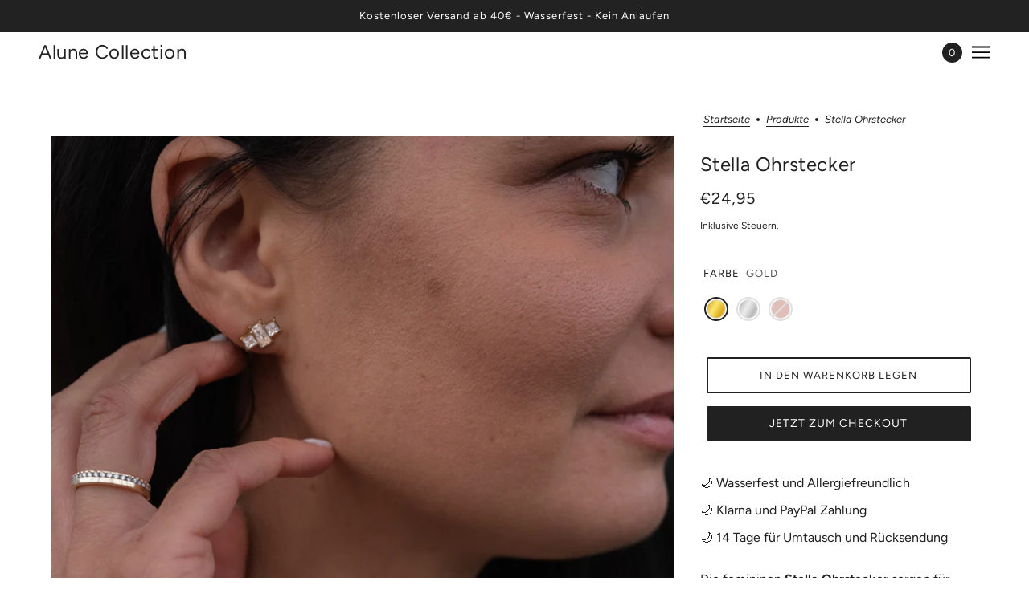

--- FILE ---
content_type: text/css
request_url: https://alune-collection.de/cdn/shop/t/5/assets/theme--async.css?v=28744454970208983301698591639
body_size: 9737
content:
[data-critical-css=false]{display:block}.footer--root{padding:var(--spacing--section--x);z-index:2;position:relative}@media only screen and (max-width:767px){.footer--root{flex-wrap:wrap;padding:var(--spacing--section--mobile)}}.footer--root>:not(:last-child){padding-bottom:var(--spacing--item)}.footer--root p{margin-top:0}.footer--root .placeholder-noblocks{width:100%;padding:var(--spacing--item)}@media only screen and (max-width:767px){.footer--root .placeholder-noblocks{text-align:center}}.footer--root form{margin:0}.footer--blocks{display:flex;justify-content:space-between;margin:calc(var(--spacing--neg-block)/ 2)}@media only screen and (max-width:767px){.footer--blocks{flex-wrap:wrap}}@media only screen and (max-width:767px){.footer--blocks>:not(:last-child){padding-bottom:var(--spacing--section--mobile--y)}}.footer--block{flex:1 1 auto;display:flex;padding:calc(var(--spacing--block)/ 2);flex-basis:33.3333333333%;flex-direction:column}@media only screen and (max-width:767px){.footer--block{flex-basis:100%;text-align:center;align-items:center}}@media only screen and (min-width:768px){.footer--block:nth-of-type(2) .footer--block--container{margin:0 auto}.footer--block:nth-of-type(3){align-items:flex-end}}.footer--block--heading{padding-bottom:var(--spacing--item)}.footer--block--body>:not(:last-child){padding-bottom:var(--spacing--item)}@media only screen and (max-width:767px){.footer--block--body>:not(:last-child){padding-bottom:var(--spacing--item--mobile)}}.footer--about-text{max-width:400px}@media only screen and (max-width:767px){.footer--menu li:not(:last-child){padding-bottom:var(--spacing--1)}}.footer--subscribe{max-width:300px}@media only screen and (max-width:767px){.footer--subscribe{max-width:280px}}@media only screen and (min-width:768px) and (max-width:1023px){.footer--subscribe{max-width:200px}}.footer--subscribe .footer--form-container{display:flex;max-width:300px}.flexbox-gap .footer--subscribe .footer--form-container{gap:var(--spacing--1)}.no-flexbox-gap .footer--subscribe .footer--form-container>*{margin:calc(var(--spacing--1)/ 2)}@media only screen and (max-width:767px){.footer--subscribe .footer--form-container{margin:0 auto}}.footer--subscribe .footer--form-container input[type=email]{padding-top:22px;padding-bottom:22px;margin-bottom:0}.footer--subscribe .footer--form-container .success{font-style:italic}.footer--subscribe .footer--form-submit{width:auto;flex-shrink:0}.footer--subscribe--info{padding-bottom:var(--spacing--item)}.footer--sub{display:flex;justify-content:space-between;align-items:flex-end;flex-wrap:wrap;margin:calc(var(--spacing--neg-block)/ 2)}.footer--sub--block{flex:1 1 36%;padding:calc(var(--spacing--block)/ 2);display:flex}@media only screen and (max-width:767px){.footer--sub--block{justify-content:center;flex-basis:100%;text-align:center}}.footer--sub--block[data-type=payment-icons]{flex-wrap:wrap}.flexbox-gap .footer--sub--block[data-type=payment-icons]{gap:var(--spacing--1)}.no-flexbox-gap .footer--sub--block[data-type=payment-icons]>*{margin:calc(var(--spacing--1)/ 2)}.footer--sub--block[data-type=powered-by]{flex-basis:28%}@media only screen and (max-width:767px){.footer--sub--block[data-type=powered-by]{order:3}}@media only screen and (min-width:768px){.footer--sub--block:nth-of-type(2){justify-content:center}.footer--sub--block:last-of-type{justify-content:flex-end}.footer--sub--block:last-of-type:nth-of-type(1){justify-content:center}}.footer--sub--block[data-type=localization] form{display:flex;flex-wrap:wrap}.flexbox-gap .footer--sub--block[data-type=localization] form{gap:var(--spacing--block)}.no-flexbox-gap .footer--sub--block[data-type=localization] form>*{margin:calc(var(--spacing--block)/ 2)}table{border-top:solid 1px var(--bdr-color--general);border-bottom:solid 1px var(--bdr-color--general);border-collapse:separate}.collapsible-row--root table,.template--page table{width:100%;margin:0 auto;background-color:#fff;border-collapse:collapse;border-width:1px;border-color:var(--bdr-color--general);border-style:solid;color:#000}.collapsible-row--root table td,.collapsible-row--root th,.template--page table td,.template--page th{border-width:1px;border-color:var(--bdr-color--general);border-style:solid;padding:8px}@media only screen and (max-width:768px){table.responsive{display:block;width:100%;box-sizing:border-box;float:left;clear:left;border:0}table.responsive tbody,table.responsive td,table.responsive th,table.responsive thead,table.responsive tr{display:block;width:100%;box-sizing:border-box;float:left;clear:left}table.responsive thead tr{position:absolute;top:-9999px;left:-9999px}table.responsive tr{border:1px solid var(--bdr-color--general);padding:var(--spacing--2)}table.responsive td{padding:0;line-height:1.6;border:none;border-bottom:0;position:relative;padding:var(--spacing--1) 0}table.responsive td:empty{padding:0}table.responsive td:before{display:block;word-wrap:break-word;max-width:100%}table.responsive td:before{content:attr(data-label)}}.image--root{position:relative;width:var(--image-width);max-width:100%;height:100%;display:flex}@media only screen and (min-width:768px){.image--root[data-parallax=true]{-webkit-clip-path:inset(0 0 0 0);clip-path:inset(0 0 0 0);backface-visibility:hidden}}.image--root:before{width:0;height:0;padding-top:calc(100% / var(--aspect-ratio));content:""}@media only screen and (max-width:767px){.image--root:before{padding-top:calc(100% / var(--mobile-aspect-ratio))}}[data-section-id][data-aspect-ratio=square] .image--root:before{padding-top:100%}[data-section-id][data-aspect-ratio=portrait] .image--root:before{padding-top:150%}[data-section-id][data-aspect-ratio=landscape] .image--root:before{padding-top:75%}.image--container{overflow:hidden;position:absolute;top:0;bottom:0;left:0;width:100%}@media only screen and (min-width:768px){.image--root[data-darken=true] .image--container:after{position:absolute;content:"";top:0;bottom:0;left:0;width:100%;height:100%;background-color:#0000004d}}@media only screen and (max-width:767px){.image--root[data-darken-mobile=true] .image--container:after{position:absolute;content:"";top:0;bottom:0;left:0;width:100%;height:100%;background-color:#0000004d}}@media only screen and (min-width:768px){.image--root[data-parallax=true] .image--container{position:fixed}}.image--root img{position:absolute;top:0;left:0;height:100%;width:100%;max-width:100%;display:block;opacity:0;transition:opacity .3s ease;visibility:hidden;-o-object-fit:cover;object-fit:cover}.image--root img.lazyloaded{visibility:visible;opacity:1}@media only screen and (min-width:768px){.image--root img{-o-object-position:var(--focal-point);object-position:var(--focal-point)}}@media only screen and (max-width:767px){.image--root img{-o-object-position:var(--mobile-focal-point);object-position:var(--mobile-focal-point)}}.image--root noscript img{visibility:visible;opacity:1}.placeholder--root{display:block;position:relative;max-width:100%;height:100%;width:100%}@media only screen and (min-width:768px){.placeholder--root[data-darken=true]:after{position:absolute;content:"";top:0;bottom:0;left:0;width:100%;height:100%;background-color:#0000004d}}@media only screen and (max-width:767px){.placeholder--root[data-darken-mobile=true]:after{position:absolute;content:"";top:0;bottom:0;left:0;width:100%;height:100%;background-color:#0000004d}}.placeholder--root .placeholder--container svg{fill:#ececec;color:#cbcbcb;background-color:#ececec;display:block;position:absolute;top:0;left:0;width:100%;height:100%;max-width:100%;max-height:100%}.placeholder--root path{stroke:#aaa}.placeholder--container{max-width:100%;position:relative;width:100%;height:100%;padding-top:calc(100% / var(--aspect-ratio))}@media only screen and (max-width:767px){.placeholder--container{padding-top:calc(100% / var(--mobile-aspect-ratio))}}[data-section-id][data-aspect-ratio=square] .placeholder--container{padding-top:100%}[data-section-id][data-aspect-ratio=portrait] .placeholder--container{padding-top:150%}[data-section-id][data-aspect-ratio=landscape] .placeholder--container{padding-top:75%}.breadcrumbs--root{display:flex;flex-wrap:wrap;align-items:baseline;padding:var(--spacing--2) 0}.flexbox-gap .breadcrumbs--root{gap:var(--spacing--1)}.no-flexbox-gap .breadcrumbs--root>*{margin:calc(var(--spacing--1)/ 2)}.breadcrumbs--root>* a,.breadcrumbs--root>[data-item]{text-transform:capitalize}.breadcrumbs--root li{display:inline-flex;align-items:center;line-height:1}.breadcrumbs--root li:not(:last-of-type):after{margin:0 0 2px 8px;content:"";background-color:var(--color--body);width:4px;height:4px;border-radius:50%}.breadcrumbs--root li a:after{padding-bottom:.1428571429em;border-bottom:.0714285714em solid var(--color--body);content:"";display:block;width:100%}.disclosure--root{position:relative;display:flex;flex-flow:row wrap;align-items:baseline;text-align:left;-webkit-user-select:none;-moz-user-select:none;user-select:none}.disclosure--header{display:flex;flex:0 1 100%;padding-bottom:var(--spacing--1);justify-content:space-between}.flexbox-gap .disclosure--header{gap:var(--spacing--1)}.no-flexbox-gap .disclosure--header>*{margin:calc(var(--spacing--1)/ 2)}.disclosure--label{padding-bottom:0}.disclosure--main{width:100%;height:100%;flex:1 0 50%;position:relative;outline:0}.disclosure--toggle{display:flex;align-items:center;justify-content:space-between;background-color:unset;padding:calc(var(--spacing--1)/ 2);line-height:unset;cursor:pointer;width:100%;height:100%;position:relative;color:var(--color--body)}.flexbox-gap .disclosure--toggle{gap:var(--spacing--1)}.no-flexbox-gap .disclosure--toggle>*{margin:calc(var(--spacing--1)/ 2)}.disclosure--root[data-type=option-picker] .disclosure--toggle,.disclosure--root[data-type=url-redirect] .disclosure--toggle{background-color:var(--bg-color--textbox);border-radius:2px;border:1px solid var(--bdr-color--general);padding:var(--spacing--1) 24px var(--spacing--1) var(--spacing--item)}.disclosure--root[data-type=localization] .disclosure--toggle{margin:0 4px 0 -4px}[data-light-text=true] .disclosure--root[data-type=localization] .disclosure--toggle,[data-light-text=true] .disclosure--root[data-type=localization] .disclosure--toggle .icon--root{color:var(--color--alternative)}.disclosure--toggle .icon--root{color:var(--color--body)}.disclosure--toggle:focus,.disclosure--toggle:hover{background-color:unset;color:var(--color--body)}.disclosure--root[data-type=option-picker] .disclosure--toggle:focus,.disclosure--root[data-type=option-picker] .disclosure--toggle:hover,.disclosure--root[data-type=url-redirect] .disclosure--toggle:focus,.disclosure--root[data-type=url-redirect] .disclosure--toggle:hover{background-color:var(--bg-color--textbox);color:var(--color--body)}.disclosure--toggle .icon--chevron-up{display:none;pointer-events:none}.disclosure--toggle[aria-expanded=true] .icon--chevron-down{display:none}.disclosure--toggle[aria-expanded=true] .icon--chevron-up{display:inline}.disclosure--current-option{width:-moz-fit-content;width:fit-content;display:flex;align-items:center;white-space:nowrap}.flexbox-gap .disclosure--current-option{gap:var(--spacing--1)}.no-flexbox-gap .disclosure--current-option>*{margin:calc(var(--spacing--1)/ 2)}.disclosure--current-option[data-unavailable=true]{color:var(--color--body--light);text-decoration:line-through}.disclosure--root[data-type=localization] .disclosure--current-option p{display:none}.disclosure--root[data-type=localization] .disclosure-option--wrapper{display:inline-flex;align-items:center;gap:var(--spacing--1);white-space:break-spaces;pointer-events:none}.disclosure--form{background-color:var(--bg-color--textbox);border:1px solid var(--bdr-color--general);border-radius:2px;min-width:100%;position:absolute;overflow-y:auto;z-index:5;box-shadow:0 0 10px #00000014;max-height:300px;max-width:300px}@media only screen and (max-width:767px){.disclosure--form{max-width:225px}}.disclosure--root[data-type=localization] .disclosure--form{width:-moz-max-content;width:max-content}.disclosure--option{color:var(--color--body);display:inline-flex;align-items:center;justify-content:space-between;padding:9px 15px;white-space:nowrap;width:100%;cursor:pointer}.flexbox-gap .disclosure--option{gap:var(--spacing--1)}.no-flexbox-gap .disclosure--option>*{margin:calc(var(--spacing--1)/ 2)}.disclosure--option[data-empty=true],.disclosure--option[data-unavailable=true]{color:var(--color--body--light);text-decoration:line-through}.disclosure--option:focus-visible,.disclosure--option:hover{outline:0;background-color:var(--bg-color--panel)}.quantity-selector--root{display:block}.quantity-selector--container{align-items:center;background:var(--bg-color--textbox);border:1px solid var(--bdr-color--general);border-radius:2px;display:inline-flex;position:relative;text-align:left}.quantity-selector--input{padding:0 calc(var(--spacing--item)/ 2);margin:0 1px;text-align:center;width:38px;height:38px;z-index:1;border-top:0;border-bottom:0;border-radius:0}.quantity-selector--input[data-loading=true]{color:var(--bdr-color--general)}@media only screen and (max-width:767px){.quantity-selector--input{width:45px}}.quantity-selector--minus,.quantity-selector--plus{-webkit-user-select:none;-moz-user-select:none;user-select:none;padding:0 var(--spacing--1);cursor:pointer;background:var(--bg-color--textbox);display:flex;align-items:center;height:38px}@media only screen and (max-width:767px){.quantity-selector--minus,.quantity-selector--plus{padding:0 var(--spacing--item)}}.quantity-selector--minus>*,.quantity-selector--plus>*{pointer-events:none}.quantity-selector--remove{padding-top:calc(var(--spacing--item)/ 4);width:-moz-fit-content;width:fit-content}@media only screen and (max-width:767px){.quantity-selector--remove{padding-top:calc(var(--spacing--item)/ 2)}}.quantity-selector--remove:hover{cursor:pointer}.quantity-selector--remove>*{padding:calc(var(--spacing--item)/ 4);font-size:12px}.radios--root[data-display-only=true]{pointer-events:none}.radios--root[data-display-only=false] .radios--header{display:flex;padding-bottom:var(--spacing--1)}.flexbox-gap .radios--root[data-display-only=false] .radios--header{gap:var(--spacing--1)}.no-flexbox-gap .radios--root[data-display-only=false] .radios--header>*{margin:calc(var(--spacing--1)/ 2)}.radios--root[data-display-only=false] .radios--header>*{padding-bottom:0}.radios--container{display:flex;flex-wrap:wrap}.flexbox-gap .radios--container{gap:var(--spacing--item)}.no-flexbox-gap .radios--container>*{margin:calc(var(--spacing--item)/ 2)}.flexbox-gap .radios--root[data-display-only=true] .radios--container{gap:var(--spacing--2)}.no-flexbox-gap .radios--root[data-display-only=true] .radios--container>*{margin:calc(var(--spacing--2)/ 2)}@media only screen and (max-width:767px){.flexbox-gap .radios--root[data-display-only=true] .radios--container{gap:var(--spacing--1)}.no-flexbox-gap .radios--root[data-display-only=true] .radios--container>*{margin:calc(var(--spacing--1)/ 2)}}.radios--main{display:flex;align-items:center}.radios--option-label{display:inline}label[data-item=swatch]{position:relative;display:inline-block;height:24px;width:24px;min-width:24px;margin-left:-1px;border:1px solid var(--bdr-color--general);border-radius:50%;padding-bottom:0;background-size:cover}@media only screen and (max-width:767px){label[data-item=swatch]{height:40px;width:40px;min-width:40px}}.radios--root[data-display-only=true] label[data-item=swatch]{height:25px;width:25px;min-width:25px}label[data-item=swatch]:hover{cursor:pointer}label[data-item=swatch]:after{height:30px;width:30px;border-radius:50%;border:2px solid var(--color--body--light);top:-4px;left:-4px;position:absolute;display:inline-block}@media only screen and (max-width:767px){label[data-item=swatch]:after{height:46px;width:46px}}.radios--value-button{padding:0}.radios--value-button>*{border:2px solid var(--bdr-color--general);color:var(--color--body--light);line-height:43px;height:auto;background:0 0}.radios--input[data-item=radio],[data-is-swatches=true] .filter--input{opacity:0;width:1px;height:1px;margin:0}[data-container=section] .radios--input[data-item=radio],[data-container=section] [data-is-swatches=true] .filter--input{flex-basis:unset}.radios--input[data-item=radio]:not([disabled])+label[data-item=swatch]:after,[data-is-swatches=true] .filter--input:not([disabled])+label[data-item=swatch]:after{content:"";border:2px solid var(--bdr-color--general)}.radios--input[data-item=radio]:checked:not([disabled])+label[data-item=swatch]:after,.radios--input[data-item=radio]:hover:not([disabled])+label[data-item=swatch]:after,[data-is-swatches=true] .filter--input:checked:not([disabled])+label[data-item=swatch]:after,[data-is-swatches=true] .filter--input:hover:not([disabled])+label[data-item=swatch]:after{border:2px solid var(--color--body)}.radios--input[data-item=radio]:checked+.radios--value-button>*,.radios--input[data-item=radio]:hover+.radios--value-button>*,[data-is-swatches=true] .filter--input:checked+.radios--value-button>*,[data-is-swatches=true] .filter--input:hover+.radios--value-button>*{border-color:var(--color--body--light);color:var(--color--body);background:0 0}.radios--input[data-item=radio]:focus-visible+.radios--value-button>*,.radios--input[data-item=radio]:focus-visible+label[data-item=swatch]:after,[data-is-swatches=true] .filter--input:focus-visible+.radios--value-button>*,[data-is-swatches=true] .filter--input:focus-visible+label[data-item=swatch]:after{box-shadow:0 0 0 3px Highlight}.radios--input[data-item=radio][data-empty=true]+.radios--value-button>*,.radios--input[data-item=radio][data-unavailable=true]+.radios--value-button>*,[data-is-swatches=true] .filter--input[data-empty=true]+.radios--value-button>*,[data-is-swatches=true] .filter--input[data-unavailable=true]+.radios--value-button>*{background:linear-gradient(to left top,transparent calc(50% - 1px),var(--bdr-color--general),transparent calc(50% + 1px))}.radios--input[data-item=radio][data-empty=true]:checked+.radios--value-button>*,.radios--input[data-item=radio][data-unavailable=true]:checked+.radios--value-button>*,[data-is-swatches=true] .filter--input[data-empty=true]:checked+.radios--value-button>*,[data-is-swatches=true] .filter--input[data-unavailable=true]:checked+.radios--value-button>*{color:var(--bdr-color--general)}.radios--input[data-item=radio][data-empty=true]+label[data-item=swatch]:before,.radios--input[data-item=radio][data-unavailable=true]+label[data-item=swatch]:before,[data-is-swatches=true] .filter--input[data-empty=true]+label[data-item=swatch]:before,[data-is-swatches=true] .filter--input[data-unavailable=true]+label[data-item=swatch]:before{content:"";width:2px;height:calc(100% + 5.5px);background-color:var(--bdr-color--general);display:inline-block;position:absolute;left:50%;top:-3px;transform:translate(-50%) rotate(45deg)}.modal--link{cursor:pointer}.modal--link>*{pointer-events:none}.modal--window{position:absolute;z-index:10;top:0;left:0;visibility:hidden;min-height:100%;width:100%;max-width:100%;overflow:hidden;padding:var(--spacing--7)}@media only screen and (max-width:767px){.modal--window{padding:var(--spacing--5) var(--spacing--2) var(--spacing--2)}}.modal--window .icon--cross{vertical-align:top}.modal--window[data-modal-fullscreen=true]{padding:0}@media only screen and (max-width:767px){.modal--window[data-modal-fullscreen=true]{padding:0}}.modal--mask{visibility:hidden;opacity:0;position:fixed;top:0!important;left:0;height:100%;width:100%;z-index:9000;background-color:#000;transition:opacity .4s var(--transition--standard)}.modal--mask[aria-hidden=false]{opacity:.8;visibility:visible}.modal--container{position:relative;width:100%;min-height:100%;z-index:9002}.modal--content{position:relative;background:var(--bg-color--body);left:50%;display:none;max-width:100%;min-width:200px;transform:translate(-50%)}@media only screen and (min-width:768px){.modal--content{min-width:300px}}[data-modal-fullscreen=true] .modal--content{width:100%;min-height:100vh;top:0;left:0;transform:translate(0)}.modal--content.active{display:inline-block;overflow:hidden}[data-modal-fullscreen=true] .modal--content.active{overflow:visible}.modal--window.fixed{position:fixed;height:100%}.modal--window.fixed .modal--container{height:100%}.modal--window.fixed .modal--container .modal--content{top:50%;left:50%;transform:translate(-50%,-50%)}.modal--close,.modal--next,.modal--prev{background-color:transparent;z-index:9002;position:fixed;cursor:pointer;font-size:30px;color:#fff;padding:10px;opacity:.8;border:none}.modal--close:hover,.modal--next:hover,.modal--prev:hover{opacity:1;background-color:transparent}.modal--close{top:0!important;right:0;padding:var(--spacing--4);font-size:18px}[data-modal-fullscreen=true] .modal--close{color:var(--color--body)}[data-modal-custom-close=true] .modal--close{display:none}@media only screen and (max-width:767px){.modal--close{padding:20px}}.modal--prev{margin-top:-25px;left:var(--spacing--2);top:50%!important;display:none}.modal--next{margin-top:-25px;right:var(--spacing--2);top:50%!important;display:none}.modal--close{padding:18px 15px}.modal--close,.modal--next,.modal--prev{font-size:initial}.blog--root{width:100%;display:flex;flex-direction:column;align-items:center}.blog--root[data-section-id=blog]{padding:var(--spacing--section--mobile--y) 0 0}.blog--root[data-show-title=false][data-show-tag-filter=false]{padding-top:0}@media only screen and (min-width:768px){.blog--root[data-show-featured=true][data-section-id=blog]{padding-top:0}.blog--root[data-show-featured=false][data-section-id=blog]{padding-top:var(--spacing--section--y)}.blog--root[data-articles="0"][data-section-id=blog]{padding-top:var(--spacing--block)}}.blog--root>*{padding:0 0 var(--spacing--block--mobile);width:100%}@media only screen and (min-width:768px){.blog--root>*{padding:0 0 var(--spacing--block)}}.blog--featured{order:1;width:100%}@media only screen and (max-width:767px){.blog--featured{padding-bottom:var(--spacing--section--mobile--y)}}@media only screen and (min-width:768px){.blog--featured{order:0;padding-bottom:var(--spacing--section--y)}}@media only screen and (min-width:768px){.blog--featured-container{position:relative;overflow:hidden}}.blog--featured-header{pointer-events:none;position:absolute;top:0;left:0;flex-direction:column;justify-content:center;align-items:center;width:100%;height:100%;z-index:2}@media only screen and (min-width:768px){.blog--featured-header{display:flex}}.blog--featured-header h2 a{display:inline-block;max-width:var(--max-width--medium);text-align:center;margin:0;padding:0 var(--spacing--section--x) var(--spacing--block)}.blog--root[data-alt-color=true] .blog--featured-header h2 a{color:var(--color--alternative)}.blog--featured-image{padding-bottom:var(--spacing--section--mobile--x)}@media only screen and (min-width:768px){.blog--featured-image{padding:0}}.blog--featured-title--mobile,.blog--featured-info,.blog--featured-excerpt{padding:0 var(--spacing--section--mobile--x) var(--spacing--item--mobile)}.blog--featured-excerpt:last-child{padding-bottom:0}.blog--featured-readmore{padding:0 var(--spacing--section--mobile--x);text-decoration:underline}.blog--header--root{display:flex;flex-direction:column;align-items:center;padding:0}@media only screen and (min-width:768px){.blog--header--root{padding:var(--spacing--section)}.blog--root[data-show-featured=true] .blog--header--root{padding:0 var(--spacing--section--x) var(--spacing--section--y)}.blog--root[data-articles="0"] .blog--header--root{padding:var(--spacing--section)}}.blog--header{width:100%;padding:var(--spacing--section--mobile)}@media only screen and (min-width:768px){.blog--header{padding:0;max-width:calc(var(--max-width--small) + 2 * var(--spacing--block))}.blog--root[data-columns="2"] .blog--header,.blog--root[data-columns="3"] .blog--header{max-width:calc(var(--max-width--large) + 2 * var(--spacing--block))}}.blog--header>:only-child{padding-bottom:0}.blog--title-container{text-align:center;padding-bottom:var(--spacing--block)}.blog--filter--root{width:100%}.blog--filter--body{padding-bottom:0;display:flex;justify-content:center}.blog--filter--body .disclosure--root{width:100%;max-width:calc(100% - 2 * var(--spacing--block))}@media only screen and (min-width:768px){.blog--filter--body .disclosure--root{display:none}}.blog--filter--menu{display:none}@media only screen and (min-width:768px){.blog--filter--menu{display:flex;flex-wrap:wrap;justify-content:center;margin:0;padding:0}}.blog--filter--menu-item{display:none;margin:0;line-height:1em}@media only screen and (min-width:768px){.blog--filter--menu-item{display:block}.blog--filter--menu-item a{display:inline-block;padding:calc(var(--spacing--item)/ 2)}}.blog--body{order:2;display:flex;align-items:center;flex-direction:column;padding-bottom:var(--spacing--section--mobile--y)}@media only screen and (min-width:768px){.blog--body{order:0;padding:0 var(--spacing--section--x) var(--spacing--section--y)}}.blog--article-list{width:100%;padding-bottom:0}@media only screen and (max-width:767px){.blog--article-list{padding:0 var(--spacing--section--mobile--x)}}@media only screen and (min-width:768px){.blog--article-list{max-width:var(--max-width--small)}.blog--root:not([data-columns="1"]) .blog--article-list{opacity:0;transition:opacity .4s var(--transition--ease-out)}.blog--root:not([data-columns="1"]) .blog--article-list[data-masonry-loaded=true]{opacity:1}.blog--root[data-columns="2"] .blog--article-list,.blog--root[data-columns="3"] .blog--article-list{max-width:var(--max-width--large)}}.blog--article-list .article--item{width:100%}@media only screen and (max-width:767px){.blog--article-list .article--item:not(:last-child){padding-bottom:var(--spacing--block)}}@media only screen and (min-width:768px){.blog--root[data-columns="1"] .blog--article-list .article--item:not(:last-child):not(:last-child){padding-bottom:var(--spacing--block)}}@media only screen and (min-width:768px){.blog--root[data-columns="2"] .blog--article-list .article--item{width:calc((100% - var(--spacing--block))/ 2)}.blog--root[data-columns="2"] .blog--article-list .article--item:not(:last-child):not(:nth-last-child(2)){padding-bottom:var(--spacing--block)}.blog--root[data-columns="3"] .blog--article-list .article--item{width:calc((100% - var(--spacing--block) * 2)/ 3)}.blog--root[data-columns="3"] .blog--article-list .article--item:not(:last-child):not(:nth-last-child(2)):not(:nth-last-child(3)){padding-bottom:var(--spacing--block)}}.blog--footer{display:flex;flex-direction:column;align-items:center;width:100%;padding:var(--spacing--section--mobile) 0}@media only screen and (min-width:768px){.blog--footer{flex-direction:row;justify-content:space-between;padding:var(--spacing--section--y) var(--spacing--block) 0;margin:0 var(--spacing--neg-block);max-width:calc(var(--max-width--small) + 2 * var(--spacing--block))}.blog--root[data-columns="2"] .blog--footer,.blog--root[data-columns="3"] .blog--footer{max-width:calc(var(--max-width--large) + 2 * var(--spacing--block))}}.blog--footer>:not(:first-child){padding-bottom:var(--spacing--block)}@media only screen and (min-width:768px){.blog--footer>:not(:first-child){padding:0}}.blog--footer-rss{order:1}@media only screen and (min-width:768px){.blog--footer-rss{order:0}.blog--footer-rss:only-child{width:100%;text-align:center}.blog--footer-rss:only-child a{padding-left:var(--spacing--item)}}.blog--footer-rss a{text-decoration:underline;padding:var(--spacing--item--mobile)}@media only screen and (min-width:768px){.blog--footer-rss a{padding:var(--spacing--item) var(--spacing--item) var(--spacing--item) 0}}.blog--footer-pagination:only-child{width:100%}@media only screen and (max-width:767px){.blog--footer-pagination{padding-bottom:var(--spacing--block)}}.blog--no-articles{padding:var(--spacing--section);margin:0;max-width:700px}.blog--no-articles p{text-align:center}.cart--root{max-width:var(--max-width--medium);margin:0 auto;display:block}@media only screen and (max-width:767px){.cart--root[data-view=desktop]{display:none}}@media only screen and (min-width:768px){.cart--root[data-view=mobile]{display:none}}.cart--root[data-view=drawer]{padding:var(--spacing--section--mobile)}.cart--header{padding-bottom:var(--spacing--block);text-align:center}.cart--root[data-has-items=false] .cart--form{display:none}.cart--body{display:table;width:100%;table-layout:auto}.cart--root:not([data-view=desktop]) .cart--body{border-top:1px solid var(--bdr-color--general)}.cart--headings{display:table-row;width:100%;border-bottom:1px solid var(--bdr-color--general);text-align:center}.cart--root:not([data-view=desktop]) .cart--headings{display:none}.cart--headings>*{display:table-cell;padding:calc(var(--spacing--block)/ 2);border-bottom:1px solid var(--bdr-color--general)}.cart--heading--total{text-align:right}.cart--item{width:100%;display:table-row}.cart--root:not([data-view=desktop]) .cart--item{display:flex;border-bottom:1px solid var(--bdr-color--general);align-items:flex-start;flex-wrap:wrap;padding:var(--spacing--block--mobile) 0}.flexbox-gap .cart--root:not([data-view=desktop]) .cart--item{gap:var(--spacing--2)}.no-flexbox-gap .cart--root:not([data-view=desktop]) .cart--item>*{margin:calc(var(--spacing--2)/ 2)}.cart--item>*{display:table-cell;vertical-align:middle;padding:calc(var(--spacing--block)/ 2);border-bottom:1px solid var(--bdr-color--general)}.cart--root:not([data-view=desktop]) .cart--item>*{padding:0;display:block;border:0}.cart--item--image{width:150px}.cart--root:not([data-view=desktop]) .cart--item--image{width:35%;align-self:center;padding-left:0}.cart--root:not([data-view=desktop]) .cart--item--info{flex-grow:1;text-align:right;max-width:calc(65% - var(--spacing--2))}.cart--root:not([data-view=desktop]) .cart--item--info>*{text-align:left}.cart--error{color:var(--color--fail)}.cart--root:not([data-view=desktop]) .cart--error{width:100%;text-align:center;padding-top:var(--spacing--1)}.cart--root[data-view=desktop] .cart--item--title>:not(:last-child){padding-bottom:var(--spacing--1)}.cart--root:not([data-view=desktop]) .cart--item--title{width:100%;text-align:center}.cart--item--price{text-align:center;padding-bottom:var(--spacing--item--mobile)}.cart--root:not([data-view=desktop]) .cart--item--price{text-align:left}.cart--item--quantity{text-align:center}.cart--root:not([data-view=desktop]) .cart--item--quantity{text-align:left}.cart--root:not([data-view=desktop]) .cart--item--quantity .quantity-selector--remove>*{margin-left:calc(var(--spacing--neg-item)/ 4)}.cart--root[data-view=desktop] .cart--item--quantity .quantity-selector--remove{margin:0 auto}.cart--item--total{text-align:right}.cart--root:not([data-view=desktop]) .cart--item--total{text-align:left}.cart--footer{padding:var(--spacing--section--y) 0 0;width:100%;display:flex}.cart--root:not([data-view=desktop]) .cart--footer{padding:var(--spacing--block) 0 0;display:block}.cart--notes{flex-grow:1;max-width:400px}.cart--root:not([data-view=desktop]) .cart--notes{text-align:center;max-width:100%;padding-bottom:var(--spacing--block)}.cart--notes--textarea{height:120px;margin:0;padding:calc(var(--spacing--item)/ 2)}.cart--root:not([data-view=desktop]) .cart--notes--textarea{height:80px}.cart--totals{flex-grow:1;text-align:right}.cart--root:not([data-view=desktop]) .cart--totals{text-align:center}.cart--totals>:not(:last-child){padding-bottom:var(--spacing--item)}.cart--sub-total>:not(:last-child){padding-bottom:var(--spacing--1)}.cart--discounts>:not(:last-child){padding-bottom:var(--spacing--1)}.cart--total>:not(:last-child){padding-bottom:var(--spacing--1)}.cart--total--price{font-size:20px}@media only screen and (max-width:767px){.cart--total--price{font-size:16px}}.cart--nav{display:flex;justify-content:flex-end;align-items:center}.cart--root:not([data-view=desktop]) .cart--nav{text-align:center;flex-wrap:wrap}.cart--root:not([data-view=desktop]) .cart--checkout-button{width:100%;order:1}.cart--checkout-button button{width:100%;min-width:120px;display:flex;justify-content:center;align-items:center}.cart--checkout-button button[data-disabled=true]{pointer-events:none;opacity:.7}.cart--checkout-button button[data-disabled=true] .cart-button--text,.cart--checkout-button button[data-loading=true] .cart-button--text{display:none}.cart--checkout-button button[data-disabled=true] .cart-button--spinner,.cart--checkout-button button[data-loading=true] .cart-button--spinner{display:block}.cart--checkout-button button[data-disabled=true] .cart-button--spinner svg,.cart--checkout-button button[data-loading=true] .cart-button--spinner svg{fill:#fff}.cart-button--spinner{display:none;height:100%;max-width:48px}.cart--continue-shopping{margin-right:var(--spacing--item)}.cart--root:not([data-view=desktop]) .cart--continue-shopping{margin-right:0;order:2;padding-top:var(--spacing--item);width:100%}.cart--continue-shopping p:hover{cursor:pointer}.cart--no-items{text-align:center}.cart--root[data-has-items=true] .cart--no-items{display:none}.cart--additional-buttons{max-width:300px;margin-left:auto}.cart--additional-buttons[data-disabled=true]{pointer-events:none;opacity:.7}.cart--additional-buttons li:not(:last-child){margin-bottom:var(--spacing--1)!important}.cart--root:not([data-view=desktop]) .cart--additional-buttons{max-width:unset}.cart--additional-buttons .shopify-cleanslate [data-testid=grid-cell]{margin-top:0!important}.icon--flag{border:1px solid var(--bdr-color--general);height:-moz-fit-content;height:fit-content}.icon--root.icon--defs{width:1px;height:1px;clip:rect(0,0,0,0);white-space:nowrap;border-width:0;margin:-1px;padding:0;position:absolute;overflow:hidden}.icon--3d-badge,.icon--play-badge{border-radius:2px}.icon--spinner{height:100%;width:100%;display:flex;max-height:64px}.icon--root path,.payment-options svg,.x-menu--overlap-icon svg,a:focus-visible svg,a:hover svg,a:link svg,a:visited svg,svg use svg{fill:currentColor}.icon--prev{background:var(--bg-color--body);border-radius:50%;border:1px solid var(--bdr-color--general);display:block;height:10px;padding:var(--spacing--item);position:relative;width:10px}.icon--prev div{background:var(--color--body);bottom:0;height:2px;left:0;margin:auto;pointer-events:none;position:absolute;right:3px;top:0;transform-origin:center;width:7px}.icon--prev div:first-child{transform:translate3d(0,2px,0) rotate3d(0,0,1,45deg) scale(.9)}.icon--prev div:nth-child(2){transform:translate3d(0,-2px,0) rotate3d(0,0,1,-45deg) scale(.9)}.icon--prev div:last-child{width:10px;transform:rotateY(90deg) scale(.9);opacity:0}.icon--prev:hover div:first-child{transform:translate3d(-2px,2px,0) rotate3d(0,0,1,45deg) scale(.9)}.icon--prev:hover div:nth-child(2){transform:translate3d(-2px,-2px,0) rotate3d(0,0,1,-45deg) scale(.9)}.icon--prev:hover div:last-child{transform:translate3d(1px,0,0) rotate3d(0,0,0,0) scale(.9);opacity:1}.icon--next{background:var(--bg-color--body);border-radius:50%;border:1px solid var(--bdr-color--general);display:block;height:10px;padding:var(--spacing--item);position:relative;width:10px}.icon--next div{background:var(--color--body);bottom:0;height:2px;left:0;margin:auto;pointer-events:none;position:absolute;right:0;top:0;transform-origin:center;width:7px}.icon--next div:first-child{transform:translate3d(0,2px,0) rotate3d(0,0,1,-45deg) scale(.9)}.icon--next div:nth-child(2){transform:translate3d(0,-2px,0) rotate3d(0,0,1,45deg) scale(.9)}.icon--next div:last-child{width:10px;transform:rotateY(90deg) scale(.9);opacity:0}.icon--next:hover div:first-child{transform:translate3d(2px,2px,0) rotate3d(0,0,1,-45deg) scale(.9)}.icon--next:hover div:nth-child(2){transform:translate3d(2px,-2px,0) rotate3d(0,0,1,45deg) scale(.9)}.icon--next:hover div:last-child{transform:translate3d(-1px,0,0) rotate3d(0,0,0,0) scale(.9);opacity:1}.icon--root{position:relative;display:inline-block;vertical-align:middle}html .icon--menu{vertical-align:baseline}html .icon--play-circle-outline{margin-right:calc(var(--spacing--3)/ 2)}html .icon--root.icon--3d-button{background-color:var(--bg-color--body)}html .icon--root.icon--3d-button path{fill:var(--color--body)}.y-menu{display:inline-block;position:relative;width:100%;max-width:400px;overflow:hidden;transition:height .4s var(--transition--ease-out)}.y-menu li,.y-menu ul{list-style:none;margin:0;padding:0}[data-y-menu--overlap=false] .y-menu--overlap-icon{display:none}@media only screen and (max-width:767px){.y-menu--overlap-icon{display:none}}.y-menu--level-1--link{display:inline-block;display:block;border-bottom:1px solid var(--bdr-color--general)}.y-menu--level-1--link:first-child{border-top:1px solid var(--bdr-color--general)}.y-menu--level-1--link a{padding:var(--spacing--3);position:relative;display:block;z-index:0;line-height:1.3;padding:20px 35px 20px 15px}.y-menu--level-1--link .icon--chevron-right--small{position:absolute;right:var(--spacing--2);top:22px}.y-menu--level-1--link .icon--chevron-left--small{position:absolute;left:var(--spacing--2);top:22px}.y-menu--back-link{border-top:1px solid var(--bdr-color--general);border-bottom:1px solid var(--bdr-color--general);text-align:center}.y-menu--level-2--container{display:none;position:absolute;z-index:4;min-width:150px;padding:0;background:var(--bg-color--body);overflow:hidden;left:100%;width:100%;top:0;bottom:0;transform:translate(0);transition:transform .4s var(--transition--ease-out)}.y-menu--parent-link{display:block;border-bottom:1px solid var(--bdr-color--general)}.y-menu--parent-link:first-child{border-top:1px solid var(--bdr-color--general)}.y-menu--level-2--link{display:block;border-bottom:1px solid var(--bdr-color--general)}.y-menu--level-2--link:first-child{border-top:1px solid var(--bdr-color--general)}[data-y-menu--parent-link=level-2] .y-menu--level-2--link>a{padding-left:35px}.y-menu--level-3--container{padding:0;position:absolute;display:none;left:100%;width:100%;top:0;bottom:0;background:var(--bg-color--body);z-index:5;transform:translate(0);transition:transform .4s var(--transition--ease-out)}.y-menu--level-3--link{display:block;border-bottom:1px solid var(--bdr-color--general)}.y-menu--level-3--link:first-child{border-top:1px solid var(--bdr-color--general)}[data-y-menu--parent-link=level-3] .y-menu--level-3--link>a{padding-left:35px}.social-icons--root[data-type=follow]{display:inline-flex;flex-wrap:wrap;justify-content:center}.social-icons--root .icon--threads{box-sizing:content-box;padding:4px 3px;margin:-4px -3px}.social-icons--root .icon--x{height:24px;width:24px;margin:-4px}@media only screen and (max-width:767px){.social-icons--root svg{height:20px;width:20px}}@media only screen and (min-width:768px){.social-icons--root svg{height:16px;width:16px}}.social-icons--root:empty{display:none}.social-icons--root a{padding:var(--spacing--1)}@media only screen and (max-width:767px){.social-icons--root a{padding:var(--spacing--2)}}.social-icons--root a:focus-visible>.icon--x,.social-icons--root a:hover>.icon--x{color:#fff}.social-icons--root a:focus-visible>.icon--threads,.social-icons--root a:hover>.icon--threads{color:#fff}.social-icons--root a:focus-visible>.icon--facebook,.social-icons--root a:hover>.icon--facebook{color:#49659d}.social-icons--root a:focus-visible>.icon--pinterest,.social-icons--root a:hover>.icon--pinterest{color:#cb1f2b}.social-icons--root a:focus-visible>.icon--youtube,.social-icons--root a:hover>.icon--youtube{color:red}.social-icons--root a:focus-visible>.icon--vimeo,.social-icons--root a:hover>.icon--vimeo{color:#1ab7ea}.social-icons--root a:focus-visible>.icon--email,.social-icons--root a:hover>.icon--email{color:#15baa8}.social-icons--root a:focus-visible>.icon--link,.social-icons--root a:hover>.icon--link{color:#692fc3}.social-icons--root a:focus-visible>.icon--threads,.social-icons--root a:focus-visible>.icon--x,.social-icons--root a:hover>.icon--threads,.social-icons--root a:hover>.icon--x{background-color:#000;border-radius:4px}.social-icons--root a:focus-visible>.icon--tiktok,.social-icons--root a:hover>.icon--tiktok{filter:drop-shadow(1px 1px 0 #fd3e3e) drop-shadow(-.5px -.5px 0 #4de8f4)}.social-icons--root a:focus-visible>.icon--instagram path,.social-icons--root a:hover>.icon--instagram path{fill:url(#instagram-hover)}.social-icons--items{display:inline-flex;flex-wrap:wrap;align-items:center;margin-bottom:var(--spacing--neg-1)}@media only screen and (min-width:768px){.social-icons--root[data-align=center] .social-icons--items{justify-content:center}.social-icons--root[data-align=left] .social-icons--items{margin-left:var(--spacing--neg-1)}.social-icons--root[data-align=right] .social-icons--items{margin-right:var(--spacing--neg-1);justify-content:flex-end}}@media only screen and (max-width:767px){.social-icons--root[data-mobile-align=center] .social-icons--items{justify-content:center}.social-icons--root[data-mobile-align=left] .social-icons--items{margin-left:var(--spacing--neg-1)}.social-icons--root[data-mobile-align=right] .social-icons--items{margin-right:var(--spacing--neg-1);justify-content:flex-end}}.social-icons--root[data-type=follow] .social-icons--title{width:100%;text-align:center}@media only screen and (min-width:768px){.social-icons--root[data-align=right] .social-icons--title{text-align:right}}@media only screen and (max-width:767px){.social-icons--root[data-mobile-align=right] .social-icons--title{text-align:right}}.collapsible-rows--header{padding-bottom:var(--spacing--block)}.collapsible-rows--root[data-title-alignment=center] .collapsible-rows--header{text-align:center}[class*=block][data-fit-together=true]+[class*=block][data-fit-together=true]{margin-top:0}[class*=block][data-fit-together=true]+[class*=block][data-fit-together=true] .collapsible-row--wrapper{border-top:0}.collapsible-row--wrapper{border-top:1px solid var(--bdr-color--general);border-bottom:1px solid var(--bdr-color--general);padding:0;display:block}.collapsible-row--toggle{display:flex;justify-content:space-between;align-items:center;-webkit-user-select:none;-moz-user-select:none;user-select:none;padding:var(--spacing--item);width:100%;height:-moz-fit-content;height:fit-content;color:var(--color--body);background-color:transparent}.flexbox-gap .collapsible-row--toggle{gap:var(--spacing--item)}.no-flexbox-gap .collapsible-row--toggle>*{margin:calc(var(--spacing--item)/ 2)}[data-section-id][data-light-text=true] .collapsible-row--toggle{color:var(--color--alternative)}.collapsible-row--toggle:focus-visible,.collapsible-row--toggle:hover{color:var(--color--body);background-color:transparent;cursor:auto}.collapsible-row--toggle:focus-visible[tabindex],.collapsible-row--toggle:hover[tabindex]{cursor:pointer}.collapsible-row--toggle[aria-expanded=true] .icon--chevron-down,.collapsible-row--toggle[aria-expanded=false] .icon--chevron-up{display:none}.collapsible-row--heading{padding:0;line-height:24px;text-align:left;pointer-events:none}.collapsible-row--content-wrapper{display:block;overflow:hidden;visibility:hidden;height:0}.collapsible-row--toggle[aria-expanded=false]+.collapsible-row--content-wrapper{transition:all .2s var(--transition--ease-out)}.collapsible-row--toggle[aria-expanded=true]+.collapsible-row--content-wrapper{transition:height .2s var(--transition--standard),opacity .7s var(--transition--standard)}.collapsible-row--content{padding:0 var(--spacing--item) var(--spacing--item);text-align:left;margin:0}.mobile-nav .contact-form{display:flex;flex-direction:column}.mobile-nav .contact-form input[type=email]{max-width:100%;margin-bottom:var(--spacing--item--mobile);padding:13px var(--spacing--item)}@media only screen and (max-width:767px){.mobile-nav .contact-form input[type=email]{font-size:16px}}.mobile-nav--header{display:flex;justify-content:space-between}.mobile-nav--search a,.mobile-nav--login a{display:block;padding:var(--spacing--4) var(--spacing--3)}.mobile-nav--login-n-cart{padding:var(--spacing--4) var(--spacing--3)}.mobile-nav--newsletter{padding:var(--spacing--3)}.mobile-nav--social{padding-left:var(--spacing--item)}.mailing-list input[type=email]{max-width:240px;height:45px;background-color:transparent;color:var(--color--body);border:none;border:1px solid var(--color--body);text-transform:none;padding-left:8px;margin:0}@media only screen and (max-width:767px){.mailing-list input[type=email]{max-width:150px}}.mailing-list input[type=email]::-webkit-input-placeholder{text-transform:none;color:var(--color--body)}.mailing-list input[type=email]:-moz-placeholder{text-transform:none;color:var(--color--body)}.mailing-list input[type=email]::-moz-placeholder{text-transform:none;color:var(--color--body)}.mailing-list input[type=email]:-ms-input-placeholder{text-transform:none;color:var(--color--body)}.mailing-list--submit button{width:100%}.featured-grid--root{text-align:center;display:grid}.featured-grid--root[data-block-spacing=false][data-container-width="6"][data-header-text-exists=false]{padding-top:0}.featured-grid--root[data-block-spacing=false][data-container-width="6"][data-footer-text-exists=false]{padding-bottom:0}@media only screen and (max-width:767px){.featured-grid--root[data-dark-background=true][data-mobile-overlay=true],.featured-grid--root[data-dark-background=true][data-mobile-overlay=true] a,.featured-grid--root[data-dark-background=true][data-mobile-overlay=true] a:hover,.featured-grid--root[data-dark-background=true][data-mobile-overlay=true] a:link,.featured-grid--root[data-dark-background=true][data-mobile-overlay=true] a:visited{color:var(--color--alternative)}.featured-grid--root .placeholder--container{padding-top:100%}}.featured-grid--root[data-text-position=bottom] .featured-grid--body--container{align-items:flex-start}.featured-grid--body{display:grid;justify-content:center;grid-template-columns:minmax(auto,1fr)}.featured-grid--root[data-container-width="1"] .featured-grid--body{grid-template-columns:minmax(auto,var(--max-width--x-small))}.featured-grid--root[data-container-width="2"] .featured-grid--body{grid-template-columns:minmax(auto,var(--max-width--small))}.featured-grid--root[data-container-width="3"] .featured-grid--body{grid-template-columns:minmax(auto,var(--max-width--medium))}.featured-grid--root[data-container-width="4"] .featured-grid--body{grid-template-columns:minmax(auto,var(--max-width--large))}.featured-grid--root[data-container-width="5"] .featured-grid--body,.featured-grid--root[data-container-width="6"] .featured-grid--body{grid-template-columns:minmax(auto,1fr)}.featured-grid--root[data-text-position=bottom][data-text-alignment=left] .featured-grid--body{text-align:left}.featured-grid--item{align-items:center;position:relative}[data-section-id][data-aspect-ratio=natural] .featured-grid--item{height:100%}@media only screen and (max-width:767px){.featured-grid--body--container[data-mobile-columns="2"] .featured-grid--item:nth-child(odd):last-child{grid-column:1/span 2;justify-self:center;width:calc((100% - var(--spacing--3))/ 2)}}@media only screen and (min-width:768px){.featured-grid--item[data-wide=true]{grid-column:span 2}.featured-grid--item[data-tall=true]{grid-row:span 2}}.featured-grid--item--link-wrapper{display:block;width:100%}.featured-grid--item[data-retain-ratio=false] .featured-grid--item--link-wrapper{height:100%}.featured-grid--item--container{position:relative;width:100%}.featured-grid--root[data-text-position=center] .featured-grid--item--container{display:flex;align-items:center}@media only screen and (max-width:767px){.featured-grid--item--container .featured-grid--root[data-text-position=center][data-text-style=hover],.featured-grid--root[data-text-position=center][data-mobile-overlay=false] .featured-grid--item--container{display:block}}.featured-grid--item[data-retain-ratio=false] .featured-grid--item--container{height:100%}@media only screen and (max-width:767px){.featured-grid--root[data-mobile-overlay=false] .featured-grid--item .featured-grid--item--container{height:100%;display:flex;flex-direction:column}}[data-section-id][data-aspect-ratio=natural] .featured-grid--item--container{height:100%;display:flex;flex-direction:column}.featured-grid--item--image[data-item]{display:flex;align-items:center;width:100%;position:relative}@media only screen and (min-width:768px){.featured-grid--item[data-retain-ratio=false] .featured-grid--item--image[data-item]{height:100%}}@media only screen and (max-width:767px){.featured-grid--root[data-text-position=center][data-mobile-overlay=false] .featured-grid--item--image[data-item] .image--root{height:auto}}.featured-grid--root[data-text-position=bottom] .featured-grid--item--image[data-item]{padding:0}.featured-grid--root[data-text-position=bottom] .featured-grid--item--image[data-item] .image--root{height:-moz-fit-content;height:fit-content}.featured-grid--root[data-text-position=bottom][data-text-alignment=center] .featured-grid--item--image[data-item]{margin:0 auto}.featured-grid--item--overlay-background{width:100%;height:100%;background-color:#fff;position:absolute;top:0;opacity:0;transition:opacity .25s linear}.featured-grid--root[data-apply-overlay=true] .featured-grid--item--overlay-background{background-color:#0003;opacity:1}@media only screen and (max-width:767px){.featured-grid--root[data-mobile-overlay=false] .featured-grid--item--overlay-background{display:none}}@media only screen and (min-width:768px){.featured-grid--root[data-hover-enabled=true] .featured-grid--item:hover .featured-grid--item--overlay-background{opacity:.8}}.featured-grid--item--text-container{display:flex}.featured-grid--root[data-text-position=center] .featured-grid--item--text-container{align-items:center;justify-content:center;left:0;opacity:0;position:absolute;top:0;transition:opacity .25s linear;padding:var(--spacing--block);height:100%;width:100%}@media only screen and (max-width:767px){.featured-grid--root[data-text-position=center] .featured-grid--item--text-container{padding:var(--spacing--block--mobile)}}.featured-grid--root[data-text-position=bottom] .featured-grid--item--text-container{flex-direction:column;padding:var(--spacing--item) var(--spacing--item) 0}.flexbox-gap .featured-grid--root[data-text-position=bottom] .featured-grid--item--text-container{gap:var(--spacing--item)}.no-flexbox-gap .featured-grid--root[data-text-position=bottom] .featured-grid--item--text-container>*{margin:calc(var(--spacing--item)/ 2)}@media only screen and (max-width:767px){.featured-grid--root[data-text-position=bottom] .featured-grid--item--text-container{padding:var(--spacing--item--mobile) var(--spacing--item--mobile) 0}.flexbox-gap .featured-grid--root[data-text-position=bottom] .featured-grid--item--text-container{gap:var(--spacing--item--mobile)}.no-flexbox-gap .featured-grid--root[data-text-position=bottom] .featured-grid--item--text-container>*{margin:calc(var(--spacing--item--mobile)/ 2)}}.featured-grid--root[data-text-position=bottom] .featured-grid--item--text-container .featured-grid--item--link{padding-bottom:0}.featured-grid--root[data-text-position=bottom] .featured-grid--item[data-image-enabled=false] .featured-grid--item--text-container{padding-top:0}.featured-grid--root[data-text-position=bottom][data-text-alignment=left] .featured-grid--item--text-container{padding-left:0}@media only screen and (max-width:767px){.featured-grid--item--text-container .featured-grid--root[data-text-position=center][data-text-style=hover],.featured-grid--root[data-text-position=center][data-mobile-overlay=false] .featured-grid--item--text-container{position:relative;height:auto;width:auto;padding:var(--spacing--item--mobile) 0 0 0}}@media only screen and (max-width:767px){.featured-grid--root[class][data-text-position=center] .featured-grid--item--text-container{opacity:1}.featured-grid--root[class][data-mobile-overlay=false][data-background-color=dark] .featured-grid--item--text-container,.featured-grid--root[data-text-position=center][data-alt-color=true][data-mobile-overlay=true] .featured-grid--item--text-container,.featured-grid--root[class][data-mobile-overlay=false][data-background-color=dark] .featured-grid--item--text-container a,.featured-grid--root[class][data-mobile-overlay=false][data-background-color=dark] .featured-grid--item--text-container a:hover,.featured-grid--root[class][data-mobile-overlay=false][data-background-color=dark] .featured-grid--item--text-container a:link,.featured-grid--root[class][data-mobile-overlay=false][data-background-color=dark] .featured-grid--item--text-container a:visited,.featured-grid--root[data-text-position=center][data-alt-color=true][data-mobile-overlay=true] .featured-grid--item--text-container a,.featured-grid--root[data-text-position=center][data-alt-color=true][data-mobile-overlay=true] .featured-grid--item--text-container a:hover,.featured-grid--root[data-text-position=center][data-alt-color=true][data-mobile-overlay=true] .featured-grid--item--text-container a:link,.featured-grid--root[data-text-position=center][data-alt-color=true][data-mobile-overlay=true] .featured-grid--item--text-container a:visited{color:var(--color--alternative)}}@media only screen and (min-width:768px){.featured-grid--root[data-hover-enabled=true] .featured-grid--item:hover .featured-grid--item--text-container,.featured-grid--root[data-hover-enabled=false] .featured-grid--item--text-container{opacity:1}.featured-grid--root[data-alt-color=true][data-hover-enabled=false] .featured-grid--item--text-container,.featured-grid--root[data-alt-color=true][data-hover-enabled=false] .featured-grid--item--text-container a,.featured-grid--root[data-alt-color=true][data-hover-enabled=false] .featured-grid--item--text-container a:hover,.featured-grid--root[data-alt-color=true][data-hover-enabled=false] .featured-grid--item--text-container a:link,.featured-grid--root[data-alt-color=true][data-hover-enabled=false] .featured-grid--item--text-container a:visited{color:var(--color--alternative)}}.featured-grid--root[data-text-style=box] .featured-grid--item--text-background{padding:var(--spacing--item);background:var(--bg-color--body)}@media only screen and (max-width:767px){.featured-grid--root[data-text-style=box] .featured-grid--item--text-background{padding:calc(var(--spacing--1)/ 2)}}@media only screen and (max-width:767px){.featured-grid--root[data-mobile-overlay=false] .featured-grid--item--text-background{padding:0}}@media only screen and (max-width:767px){.featured-grid--root[data-mobile-overlay=false] .featured-grid--item--text-background{background:0 0}}.featured-grid--item--title{width:100%;word-break:break-word}@media only screen and (max-width:767px){.featured-grid--root[data-mobile-overlay=false] .featured-grid--item--title{font-size:18px;font-weight:var(--font--heading--normal-weight);line-height:1.3333333333em;margin:-.25em 0}}@media only screen and (min-width:768px){.featured-grid--root[data-text-position=bottom][data-block-spacing=false] .featured-grid--item--link-container{padding-bottom:var(--spacing--item)}.featured-grid--root[data-alt-color=true][data-hover-enabled=false] .featured-grid--item--link-container,.featured-grid--root[data-alt-color=true][data-hover-enabled=false] .featured-grid--item--link-container a,.featured-grid--root[data-alt-color=true][data-hover-enabled=false] .featured-grid--item--link-container a:hover,.featured-grid--root[data-alt-color=true][data-hover-enabled=false] .featured-grid--item--link-container a:link,.featured-grid--root[data-alt-color=true][data-hover-enabled=false] .featured-grid--item--link-container a:visited{color:var(--color--alternative)}.featured-grid--root[data-alt-color=true][data-hover-enabled=false] .featured-grid--item--link-container:after{border-color:var(--color--alternative)}}@media only screen and (max-width:767px){.featured-grid--root[data-text-position=center][data-alt-color=true][data-mobile-overlay=true] .featured-grid--item--link-container:after{border-color:var(--color--alternative)}}.featured-grid--footer--block{justify-content:center}.feedback-bar--root{z-index:100;position:fixed;bottom:0;left:0;padding:var(--spacing--3) var(--spacing--4);text-align:center;width:100%}@media only screen and (max-width:767px){.feedback-bar--root{padding:var(--spacing--3)}}.feedback-bar--message{padding:var(--spacing--2);background-color:var(--color--body);color:var(--bg-color--body);border:1px solid var(--bdr-color--general);border-radius:4px;display:inline-block}[data-product-block][data-block-type]{margin-top:var(--spacing--block)}[data-product-block][data-block-type=heading],[data-product-block][data-block-type=price],[data-product-block][data-block-type=rating],[data-product-block][data-block-type=sku],[data-product-block][data-block-type=vendor]{margin-top:var(--spacing--item)}@media only screen and (max-width:767px){[data-product-block][data-block-type=heading],[data-product-block][data-block-type=price],[data-product-block][data-block-type=rating],[data-product-block][data-block-type=sku],[data-product-block][data-block-type=vendor]{text-align:center}}[data-product-block][data-block-type]:first-child{margin-top:0}[data-product-block][data-block-type]:empty,[data-product-block][data-block-type][data-empty=true]{display:none}@media only screen and (max-width:767px){[data-product-block][data-block-type=overline],[data-product-block][data-block-type=low-stock]{text-align:center}}.no-js .product-options--container{display:none}.product-options--option .radios--header .product-size-chart--root{margin-left:auto}.product-options--option:not(:last-child){padding-bottom:var(--spacing--item)}.product-price--root{display:block}@media only screen and (max-width:767px){.product-price--root{display:flex;flex-flow:column wrap;align-items:center}}@media only screen and (max-width:767px){.product-price--wrapper{flex-shrink:0}}.product-price--original{display:inline-block;font-size:20px}@media only screen and (max-width:767px){.product-price--original{font-size:16px}}.product-price--compare{text-decoration:line-through;color:var(--color--body--light)}.product-price--unit-container:empty{display:none}@media only screen and (max-width:767px){[data-block-type=price] .product-price--unit-container{justify-content:center}}.product-price--tax{padding-top:var(--spacing--1)}.product-buy-buttons--form{display:flex;flex-direction:column}.flexbox-gap .product-buy-buttons--form{gap:var(--spacing--item)}.no-flexbox-gap .product-buy-buttons--form>*{margin:calc(var(--spacing--item)/ 2)}.product-buy-buttons--primary[data-loading=true] .product-buy-buttons--cta-text{display:none}.product-buy-buttons--primary[data-loading=true][data-item=button] svg{fill:#fff}.product-buy-buttons--primary[data-loading=true][data-item=secondary-button] svg{fill:#000}.product-buy-buttons--spinner{height:100%}.product-buy-buttons--primary[data-loading=false] .product-buy-buttons--spinner{display:none}.product-buy-buttons--cta{text-align:center;width:100%;position:relative;display:flex;justify-content:center;align-items:center}[data-item=button] .product-buy-buttons--cta[disabled]{cursor:unset;background-color:var(--color--border-disabled)}[data-item=secondary-button] .product-buy-buttons--cta[disabled]{cursor:unset;color:var(--color--button-disabled);border-color:var(--color--border-disabled)}.product-buy-buttons--smart .shopify-payment-button__button--unbranded:not([disabled]){background:var(--bg-color--button);color:var(--color--button);border-radius:2px;font-family:var(--font--accent--family);font-weight:var(--font--accent--weight);font-style:var(--font--accent--style);text-transform:uppercase;font-size:var(--font--accent--size);letter-spacing:1px;font-size:14px}@media only screen and (max-width:767px){.product-buy-buttons--smart .shopify-payment-button__button--unbranded:not([disabled]){font-size:13px}}.product-buy-buttons--smart .shopify-payment-button__button--unbranded:not([disabled]):focus-visible,.product-buy-buttons--smart .shopify-payment-button__button--unbranded:not([disabled]):hover,.product-buy-buttons--smart .shopify-payment-button__button--unbranded:not([disabled]):link,.product-buy-buttons--smart .shopify-payment-button__button--unbranded:not([disabled]):visited{color:var(--color--button);background:var(--bg-color--button)}.product-buy-buttons--smart .shopify-payment-button__button--hidden,.product-buy-buttons--smart .shopify-payment-button__button--unbranded[disabled]{display:none}.product-buy-buttons--smart .shopify-payment-button__more-options{font-family:var(--font--accent--family);font-weight:var(--font--accent--weight);font-style:var(--font--accent--style);text-transform:uppercase;font-size:var(--font--accent--size);letter-spacing:1px;margin-top:0;padding:var(--spacing--item) 0 0 0;height:unset;line-height:unset;text-decoration:underline;color:var(--color--body)}@media only screen and (max-width:767px){.product-buy-buttons--smart .shopify-payment-button__more-options{font-size:13px}}.product-buy-buttons--smart .shopify-payment-button__more-options:focus-visible,.product-buy-buttons--smart .shopify-payment-button__more-options:hover{background-color:unset;color:var(--color--body)}.product-size-chart--modal{padding:var(--spacing--section);background:var(--bg-color--body);text-align:center}@media only screen and (max-width:767px){.product-size-chart--modal{padding:var(--spacing--block) var(--spacing--item)}}.product-unavailable--root{text-align:left}.product-unavailable--root p:not(.product-unavailable--signed-up){padding-bottom:var(--spacing--item)}.product-unavailable--root [data-item=button]{padding-left:calc(var(--spacing--item)/ 2)}.product-unavailable--notice{padding-bottom:var(--spacing--1)}@media only screen and (max-width:767px){[data-block-type=unavailable-form] .product-unavailable--notice{text-align:center}}.product-unavailable--notify{display:flex;flex-direction:column}.product-unavailable--form{display:flex}.product-unavailable--form>*{margin:0}.product--root{display:flex;position:relative;flex-grow:0;flex-shrink:1;flex-basis:auto;width:100%}.product--root[data-product-view=grid]{flex-direction:column}.product--root[data-product-view=slider]{flex-direction:column;padding:0}.product--root[data-text-alignment=center]{text-align:center}.product--root[data-text-alignment=left]{text-align:left}.product--root>a{display:block;width:100%}.product--labels[data-item]{display:flex;flex-wrap:wrap;position:absolute;top:var(--spacing--1);left:var(--spacing--1);z-index:1}@media only screen and (max-width:767px){.product--labels[data-item]{font-size:11px}}.product--label{display:block;width:-moz-max-content;width:max-content}.product--label[data-label-shape=round]{padding:2px var(--spacing--1);border-radius:20px}.product--label[data-label-shape=square]{padding:4px var(--spacing--1)}.product--label[data-background-color=light],.product--label[data-background-color=none]{border:1px solid var(--bdr-color--general)}.product--label:last-child{height:-moz-fit-content;height:fit-content}.product--label:not(:last-child){margin:0 var(--spacing--1) var(--spacing--1) 0}.product--image-wrapper{width:100%;max-width:100%;display:flex;align-items:center;position:relative}.product--image[data-item]{width:100%;transition:opacity .5s;display:flex;justify-content:center}.product--root[data-product-view=grid][data-text-alignment=left] .product--image[data-item]{display:flex;align-items:center;top:0;left:0;padding:0;height:100%;width:100%}.product--root[data-product-view=slider][data-text-alignment=left] .product--image[data-item]{padding:0}@media only screen and (min-width:768px){.product--root[data-hover-image=loaded]:hover .product--image[data-item]{opacity:0}}.product--hover-image{top:0;left:0;position:absolute;opacity:0;transition:opacity .5s;height:100%;width:100%}@media only screen and (max-width:767px){.product--hover-image{display:none}}.product--root[data-hover-image=loaded]:hover .product--hover-image{opacity:1}.product--details-container{display:flex;flex-direction:column;width:100%;padding-top:var(--spacing--item)}.flexbox-gap .product--details-container{gap:var(--spacing--1)}.no-flexbox-gap .product--details-container>*{margin:calc(var(--spacing--1)/ 2)}.product--root[data-product-view=slider] .product--details-container{padding-bottom:0}@media only screen and (max-width:767px){.product--details-container{max-width:var(--max-width--x-small);margin:0 auto}}.product--details-wrapper{display:flex;flex-direction:column}.flexbox-gap .product--details-wrapper{gap:var(--spacing--1)}.no-flexbox-gap .product--details-wrapper>*{margin:calc(var(--spacing--1)/ 2)}.product--details{display:flex;flex-direction:column}.flexbox-gap .product--details{gap:var(--spacing--1)}.no-flexbox-gap .product--details>*{margin:calc(var(--spacing--1)/ 2)}.product--root[data-product-view=grid][data-text-alignment=left] .product--details{align-items:baseline}@media only screen and (min-width:1024px){.product--root[data-product-view=grid][data-text-alignment=left] .product--details{flex-direction:row;justify-content:space-between}}@media only screen and (min-width:768px){[data-columns="2"] .product--root[data-product-view=grid][data-text-alignment=left] .product--details{flex-direction:row;justify-content:space-between}}.product--price-container{display:flex;flex-direction:column}.product--price[data-item]{padding:0;flex-basis:unset}.product--price-wrapper{display:flex}.flexbox-gap .product--price-wrapper{gap:calc(var(--spacing--1)/ 2)}.no-flexbox-gap .product--price-wrapper>*{margin:calc(calc(var(--spacing--1)/ 2)/ 2)}.product--root[data-product-view=grid][data-text-alignment=center] .product--price-wrapper{justify-content:center}.product--root[data-product-view=grid][data-text-alignment=left] .product--price-wrapper{flex-wrap:wrap}@media only screen and (min-width:1024px){.product--root[data-product-view=grid][data-text-alignment=left] .product--price-wrapper{text-align:right;justify-content:flex-end}}@media only screen and (min-width:768px){[data-columns="2"] .product--root[data-product-view=grid][data-text-alignment=left] .product--price-wrapper{text-align:right}}.product--root[data-product-view=slider][data-text-alignment=center] .product--price-wrapper{justify-content:center}.product--compare-price[data-item]{text-decoration:line-through}[data-container=section] .product--compare-price[data-item]{flex-basis:unset}[data-light-text=true] .product--compare-price[data-item]{color:var(--color--alternative)}.product--unit-price-container[data-item]{flex-basis:unset;padding:0}@media only screen and (min-width:1024px){.product--root[data-product-view=grid][data-text-alignment=left] .product--unit-price-container[data-item]{align-self:flex-end}}@media only screen and (min-width:768px){[data-columns="2"] .product--root[data-product-view=grid][data-text-alignment=left] .product--unit-price-container[data-item]{align-self:flex-end}}.product--unit-price-container[data-item]:empty{display:none}.product--from[data-item]{text-transform:capitalize;padding:0;flex-basis:initial}.product--vendor{word-break:break-word}[data-light-text=true] .product--vendor{color:var(--color--alternative)}.product--vendor a{color:var(--color--body--light)}@media only screen and (max-width:767px){.product--vendor a{padding:var(--spacing--item) calc(var(--spacing--item)/ 2) calc(var(--spacing--item)/ 2)}}.product--root[data-product-view=grid] .product--title{word-break:break-word}@media only screen and (max-width:767px){.product--title a{padding:calc(var(--spacing--item)/ 2) calc(var(--spacing--item)/ 2) var(--spacing--item)}}.product--rating:empty{display:none}.product--root[data-product-view=grid][data-text-alignment=center] .product--rating .product-rating--root{justify-content:center}.product--root[data-product-view=grid][data-text-alignment=left] .product--rating .product-rating--root{justify-content:flex-start}.product--root[data-product-view=slider][data-text-alignment=center] .product--rating .product-rating--root{justify-content:center}.product--root[data-product-view=slider][data-text-alignment=left] .product--rating .product-rating--root{justify-content:flex-start}.product--swatches--column-view:empty{display:none}.product--root[data-product-view=grid][data-text-alignment=center] .product--swatches--column-view{width:-moz-fit-content;width:fit-content;margin:0 auto}.product--root[data-product-view=grid][data-text-alignment=left] .product--swatches--column-view{display:none}@media only screen and (max-width:767px){.product--root[data-product-view=grid][data-text-alignment=left] .product--swatches--column-view:not(:empty){display:block}}@media only screen and (min-width:768px) and (max-width:1023px){[data-columns="3"] .product--root[data-product-view=grid][data-text-alignment=left] .product--swatches--column-view:not(:empty),[data-columns="4"] .product--root[data-product-view=grid][data-text-alignment=left] .product--swatches--column-view:not(:empty){display:block}}.product--root[data-product-view=slider][data-text-alignment=center] .product--swatches--column-view{width:-moz-fit-content;width:fit-content;margin:0 auto}.product--swatches--horizontal-view:empty{display:none}.product--root[data-product-view=grid][data-text-alignment=center] .product--swatches--horizontal-view{display:none}@media only screen and (max-width:767px){.product--root[data-product-view=grid][data-text-alignment=left] .product--swatches--horizontal-view{display:none}}@media only screen and (min-width:768px) and (max-width:1023px){[data-columns="3"] .product--root[data-product-view=grid][data-text-alignment=left] .product--swatches--horizontal-view,[data-columns="4"] .product--root[data-product-view=grid][data-text-alignment=left] .product--swatches--horizontal-view{display:none}}.product--root[data-product-view=slider] .product--swatches--horizontal-view,.drawer--instance[data-side=right] .product-model--button[data-item]{display:none}[data-item=rte-content] .product--list-item[data-product-item]{text-decoration:none}.product--list-item--wrapper{display:flex;position:relative}.flexbox-gap .product--list-item--wrapper{gap:var(--spacing--item)}.no-flexbox-gap .product--list-item--wrapper>*{margin:calc(var(--spacing--item)/ 2)}.product--list-item--wrapper .product--quick-add{margin:var(--spacing--neg-1)}.product--list-item--info{display:flex;flex-direction:column}.flexbox-gap .product--list-item--info{gap:var(--spacing--1)}.no-flexbox-gap .product--list-item--info>*{margin:calc(var(--spacing--1)/ 2)}.product--list-item--image{width:60px;min-width:60px;align-self:center}.product--list-item--image .image--root{margin:0 auto}.product--list-item--image .placeholder--root{width:60px}.product--quick-add{position:absolute;bottom:0;right:0;padding:var(--spacing--1);display:block}.product--quick-add>*{width:var(--spacing--block);height:var(--spacing--block);border-radius:50%;border:1px solid var(--bdr-color--general);background-color:var(--bg-color--body);transition:opacity .4s var(--transition--ease-out),transform .4s var(--transition--ease-out);opacity:.85}.product--quick-add:hover>*{opacity:1;box-shadow:0 0 10px #00000014;transform:scale(1.06)}[data-light-text=true] .product--quick-add svg{color:var(--color--body)}.product--quick-add--icon{display:flex;align-items:center;justify-content:center}.product--quick-add[data-loading=true] .product--quick-add--icon{display:none}@media only screen and (max-width:767px){.product--quick-add--icon svg{height:13px;width:13px}}.product--quick-add[data-loading=false] .product--quick-add--spinner{display:none}.product--quick-add--spinner svg{height:100%;width:100%}.product--quick-add--form .product-media--variants--root{width:70%;margin:0 auto}.product--quick-add--form .product-media--variants--root:not(:empty){padding-bottom:var(--spacing--block)}.product--quick-add--form .product-media--variants--root [data-active=false]{display:none}@media only screen and (max-width:767px){.product--quick-add--form .product-media--variants--root{width:85%}}.product--quick-add--form .product-price--root{padding-bottom:var(--spacing--item)}.product--quick-add--form .quantity-selector--root{margin-bottom:var(--spacing--block)}.product--quick-add--form .product-options--root{padding-bottom:var(--spacing--block)}.product--quick-add--select-options{text-align:center;padding:0 var(--spacing--item) var(--spacing--item)}.product--quick-add--title{text-align:center;padding:0 var(--spacing--item) var(--spacing--block)}.product-media--root[data-media-type=image] .modal--link{cursor:zoom-in;width:100%}.product-video--root{width:100%;margin:0 auto;display:block}.product-video--root:focus-visible{outline:0}.product-video--container{position:relative;width:100%;padding-top:calc(100% / var(--product-media--aspect-ratio))}.product-video--container>:first-child{position:absolute;top:0;left:0;width:100%;height:100%}.product-video--container button{height:unset}.product-video--container .plyr--video:focus-visible{outline:0}.product-video--container .plyr__control--overlaid:hover{background:var(--color--button)}.product-video--container .plyr__controls .plyr__control:hover{color:unset}.product-model--root{width:100%;max-width:100%;padding-top:calc(100% / var(--product-media--aspect-ratio));position:relative;display:flex;flex:1 1 auto}.product-model--root .shopify-model-viewer-ui{width:100%;height:100%;position:absolute;top:0;left:0}.product-model--root model-viewer{width:100%;height:100%;position:absolute;top:0;left:0;border:1px solid var(--bdr-color--general);text-align:left}.product-model--root model-viewer:focus-visible{outline:0}.product-model--root button[hidden]{display:none}.product-model--button[data-item]{display:none;width:100%}@media only screen and (max-width:767px){.product-model--button[data-item]{display:block}}.product-model--button[data-item]>*{width:100%;text-align:center}.product-zoom--root{width:100%;height:-moz-fit-content;height:fit-content;position:relative;overflow:hidden;display:block}.product-zoom--root:hover{border:1px solid var(--bdr-color--general)}.product-zoom--enlarged{position:absolute;background-color:var(--bg-color--body)}.product-media--thumbs{display:block;position:relative}@media only screen and (min-width:768px){.product-media--thumbs{order:1;width:var(--thumbnail-width)}}@media only screen and (max-width:767px){.product-media--thumbs{padding-top:var(--media-gap)}}@media only screen and (max-width:767px){.product-media--thumbs-wrapper{display:grid;grid-gap:var(--media-gap);grid-template-columns:repeat(4,minmax(0,1fr))}}@media only screen and (min-width:768px){.product-media--thumbs-wrapper{display:flex;justify-content:flex-start;flex-direction:column;overflow-y:scroll;position:absolute;bottom:0;left:0;right:0;top:0;scrollbar-width:none}.flexbox-gap .product-media--thumbs-wrapper{gap:var(--media-gap)}.no-flexbox-gap .product-media--thumbs-wrapper>*{margin:calc(var(--media-gap)/ 2)}.product-media--thumbs-wrapper::-webkit-scrollbar{display:none}}.product-media--thumb{cursor:pointer;width:100%;position:relative}.product-media--thumb[data-active=true]{border:1px solid var(--bdr-color--general)}.product-media--thumb[data-active=true] svg{top:0;right:0}.product-media--thumb[data-active=false] svg{top:1px;right:1px}.product-media--thumb svg.icon--root{position:absolute;background-color:var(--bg-color--body);border:1px solid var(--bdr-color--badge);margin:calc(var(--spacing--1)/ 2)}.product-media--thumb svg.icon--root path{fill:var(--color--body);opacity:.6}.product-media--thumb>*{pointer-events:none}.product-media--variants--root{width:100%}.product-media--variants--root[data-layout=thumbnails]{display:flex}@media only screen and (min-width:768px){.flexbox-gap .product-media--variants--root[data-layout=thumbnails]{gap:var(--spacing--block)}.no-flexbox-gap .product-media--variants--root[data-layout=thumbnails]>*{margin:calc(var(--spacing--block)/ 2)}.product-media--variants--root[data-layout=thumbnails] .product-media--container{order:2}.product-media--variants--root[data-layout=thumbnails] .product-media--root{display:flex;margin:0 auto;width:100%;max-width:calc((100vh - var(--spacing--section--y)) * var(--product-media--aspect-ratio))}}@media only screen and (max-width:767px){.product-media--variants--root[data-layout=thumbnails]{flex-direction:column}}.product-media--variants--root[data-layout=thumbnails] .product-media--root[data-active=false]{display:none}.product-media--variants{display:block;width:100%}@media only screen and (min-width:768px){.product-media--variants--root[data-layout=thumbnails] .product-media--variants{order:2}}.product-media--variants--root[data-layout=one] .product-media--variants{grid-gap:var(--media-gap)}@media only screen and (min-width:768px){.product-media--variants--root[data-layout=two] .product-media--variants[data-container]{grid-gap:var(--media-gap)}}.product-media--variants--root[data-layout=mixed] .product-media--variants{display:grid;grid-gap:var(--media-gap)}.product-media--variants--root[data-layout=mixed] .product-media--variants .product-media--active,.product-media--container{width:100%}.product-media--container[data-container]{grid-gap:var(--media-gap)}.product-media--container[data-masonry-layout]{display:flex;flex-flow:column wrap;align-content:space-between}.flexbox-gap .product-media--container[data-masonry-layout]{gap:var(--media-gap)}.no-flexbox-gap .product-media--container[data-masonry-layout]>*{margin:calc(var(--media-gap)/ 2)}.product-media--container[data-masonry-layout]>*{width:calc((100% - var(--media-gap))/ 2)}.product-media--container[data-masonry-layout]>:nth-child(odd){order:1}.product-media--container[data-masonry-layout]>:nth-child(2n){order:2}.product-rating--root{display:flex;align-items:center}.flexbox-gap .product-rating--root{gap:calc(var(--spacing--1)/ 2)}.no-flexbox-gap .product-rating--root>*{margin:calc(calc(var(--spacing--1)/ 2)/ 2)}@media only screen and (max-width:767px){.product-rating--root{justify-content:center}}.product-rating--root .product-rating--count{max-width:-moz-fit-content;max-width:fit-content}.product-rating--root .product-rating--count:before{content:"("}.product-rating--root .product-rating--count:after{content:")"}.product-rating--stars{letter-spacing:4px;--rating-percent:calc( ( var(--rating) / var(--rating-max) + var(--rating-decimal) * 16 / (var(--rating-max) * (16 + 4)) ) * 100% )}.product-rating--stars:before{content:"\2605\2605\2605\2605\2605";background:linear-gradient(90deg,var(--color--stars) var(--rating-percent),rgba(0,0,0,.15) var(--rating-percent));-webkit-background-clip:text;-webkit-text-fill-color:transparent}[data-light-text=true] .product-rating--stars:before{background:linear-gradient(90deg,var(--color--alternative) var(--rating-percent),rgba(255,255,255,.3) var(--rating-percent));-webkit-background-clip:text}@media only screen and (max-width:767px){.product-rating--stars{font-size:12px}}@media only screen and (max-width:767px){.product-rating--count{font-size:12px}}.template-page--heading{text-align:center;padding-bottom:var(--spacing--block)}.shopify-policy__container{padding:var(--spacing--section)}@media only screen and (max-width:767px){.shopify-policy__container{padding:var(--spacing--section--mobile)}}.shopify-policy__title,.four-o-four--root h1.four-o-four--heading,.four-o-four--root h3.four-o-four--info{padding-bottom:var(--spacing--block)}.four-o-four--wrapper{max-width:600px;margin:0 auto;padding:48px;background:var(--bg-color--panel);border:1px solid #eaeaea;border-radius:3px;text-align:center}.four-o-four--wrapper a{text-decoration:underline}.shopify-challenge__container{padding-top:var(--spacing--section--y)}@media only screen and (max-width:767px){.shopify-challenge__container{padding-top:var(--spacing--section--mobile--y)}}
/*# sourceMappingURL=/cdn/shop/t/5/assets/theme--async.css.map?v=28744454970208983301698591639 */


--- FILE ---
content_type: text/css
request_url: https://alune-collection.de/cdn/shop/t/5/assets/carousel.css?v=101322729155962270211698591638
body_size: 530
content:
.carousel--root{display:block;opacity:0;padding:0;max-width:100%;overflow:hidden;position:relative;transition:opacity .4s cubic-bezier(.45,.05,.55,.95)}@media only screen and (min-width:768px){.carousel--root[data-spacing-above=true]{padding-top:var(--spacing--section--y)}}@media only screen and (max-width:767px){.carousel--root[data-spacing-above=true]{padding-top:var(--spacing--section--mobile--y)}}@media only screen and (min-width:768px){.carousel--root[data-spacing-below=true]{padding-bottom:var(--spacing--section--y)}}@media only screen and (max-width:767px){.carousel--root[data-spacing-below=true]{padding-bottom:var(--spacing--section--mobile--y)}}.carousel--root[data-dot-nav=false] .carousel--dot-nav{display:none}.carousel--root *{-webkit-user-drag:none}@media only screen and (max-width:767px){.carousel--root .featured-content--root{padding-top:0;padding-bottom:0}}.no-js .carousel--root{opacity:1!important}.carousel--viewport{position:relative;overflow:hidden;width:100%}.carousel--x-container{display:flex;transform:translateX(0);z-index:1;position:relative;width:calc(100% * var(--total-slides) - var(--container-offset));left:var(--offset)}@media only screen and (max-width:767px){.carousel--x-container{width:calc(100% * var(--total-slides-mobile) - var(--container-offset-mobile));left:var(--offset-mobile)}}.carousel--root:hover .carousel--x-container{will-change:transform}.carousel--x-container[data-transition-state=forwards]{transition:transform 1s var(--transition--ease-out)}.carousel--x-container[data-transition-state=backwards]{transition:transform .4s var(--transition--snap-back)}.carousel--y-container{position:relative;width:100%;transition:height 1s var(--transition--ease-out);overflow:hidden;display:flex;align-items:flex-start}.carousel--root[data-at-start=false][data-at-end=false] .carousel--y-container:hover,.carousel--root[data-at-start=false][data-at-end=true] .carousel--y-container:hover,.carousel--root[data-at-start=true][data-at-end=false] .carousel--y-container:hover{cursor:grab}.carousel--root:hover .carousel--y-container{will-change:height}.carousel--root[data-dragging=true] .carousel--y-container:hover{cursor:grabbing}.carousel--block{position:absolute;left:100%;width:calc(100% / var(--total-spaces))}@media only screen and (max-width:767px){.carousel--block{width:calc(100% / var(--total-spaces-mobile))}}@media only screen and (min-width:768px){.carousel--block[data-loaded=true]{position:relative;left:0}}@media only screen and (max-width:767px){.carousel--block[data-loaded--mobile=true]{position:relative;left:0}}.carousel--root[data-spacing-around-blocks=true] .carousel--block{padding:0 calc(var(--spacing--block)/ 2)}@media only screen and (max-width:767px){.carousel--root[data-spacing-around-blocks=true] .carousel--block{padding:0 calc(var(--spacing--block--mobile)/ 2)}}.carousel--root[data-transition-type=fade] .carousel--block{transition:opacity 4s var(--transition--ease-out);opacity:0}@media only screen and (min-width:768px){.carousel--root[data-transition-type=fade] .carousel--block[data-loaded=true]{opacity:1}}@media only screen and (max-width:767px){.carousel--root[data-transition-type=fade] .carousel--block[data-loaded--mobile=true]{opacity:1}}.carousel--root[data-transition-type=fade] .carousel--block[data-active=old]{position:relative;z-index:1;opacity:0}.carousel--root[data-transition-type=fade] .carousel--block[data-active=new]{position:absolute;z-index:2;opacity:1}.carousel--dot-container{width:100%;display:flex;justify-content:center}.carousel--dot-viewport{display:flex;overflow:hidden;max-width:60px}@supports (overflow:clip){.carousel--dot-viewport{overflow:clip}}.carousel--dot-nav{z-index:1;position:absolute;bottom:var(--spacing--block);right:var(--spacing--block);display:flex;align-items:center}.carousel--dot-nav:empty{display:none}@media only screen and (min-width:768px){.carousel--dot-nav{transform:translateX(0)!important}}@media only screen and (max-width:767px){.carousel--dot-nav{opacity:0;transition:transform .4s var(--transition--ease-out);padding:var(--spacing--item--mobile) 0}}@media only screen and (min-width:768px){.carousel--root[data-spacing-below=true] .carousel--dot-nav{bottom:calc(var(--spacing--section--y) + var(--spacing--block))}}.carousel--dot-nav[data-loaded=true]{opacity:1}@media only screen and (min-width:768px){.carousel--root[data-spacing-around-blocks=true] .carousel--dot-nav{display:none}}@media only screen and (max-width:767px){.carousel--dot-nav{position:relative;bottom:auto;right:auto}}.carousel--dot{border-radius:50%;border:0;cursor:pointer;margin:0 4px;opacity:.6;position:relative;z-index:1;display:flex;align-items:center;justify-content:center}@media only screen and (max-width:767px){.carousel--dot{opacity:.2;margin:0 2px}}.carousel--dot::after{content:"";border-radius:50%;border:2px solid #fff;display:block;height:12px;width:12px;background:0 0;box-shadow:inset 0 0 2px rgba(0,0,0,.6),0 0 2px rgba(0,0,0,.6)}@media only screen and (max-width:767px){.carousel--dot::after{height:8px;width:8px;background:var(--color--body);border-color:var(--color--body);border:0;box-shadow:none;transform:scale(1);transition:transform .2s var(--transition--standard)}}@media only screen and (max-width:767px){.carousel--root[data-background-color=dark] .carousel--dot::after{background:var(--bg-color--body);border-color:var(--bg-color--body)}}@media only screen and (max-width:767px){.carousel--dot[data-position=leading-1]::after,.carousel--dot[data-position=trailing-1]::after{transform:scale(.66)}}@media only screen and (max-width:767px){.carousel--dot[data-position=leading-2]::after,.carousel--dot[data-position=trailing-2]::after{transform:scale(.33)}}@media only screen and (max-width:767px){.carousel--dot[data-position=hidden]::after{transform:scale(.33)}}.carousel--dot[data-active=true]{opacity:.8}@media only screen and (max-width:767px){.carousel--dot[data-active=true]{opacity:.9}}.carousel--dot[data-active=true]::after{background:#fff;box-shadow:0 0 2px rgba(0,0,0,.6)}@media only screen and (max-width:767px){.carousel--dot[data-active=true]::after{background:var(--color--body);opacity:.9}}@media only screen and (max-width:767px){.carousel--root[data-background-color=dark] .carousel--dot[data-active=true]::after{background:var(--bg-color--body)}}.carousel--arrow-nav{position:absolute;display:flex;height:100%;top:0;left:0;width:100%;align-items:center}.carousel--arrow-nav:last-of-type{justify-content:flex-end}@media only screen and (max-width:767px){.carousel--arrow-nav{display:none}}.carousel--prev{transition:opacity 1s var(--transition--ease-out);z-index:2;opacity:.85;margin-left:var(--spacing--block)}@media only screen and (max-width:767px){.carousel--prev{margin-left:var(--spacing--block--mobile)}}.carousel--prev:hover{cursor:pointer}.carousel--prev>*{transition:opacity .4s var(--transition--ease-out),transform .4s var(--transition--ease-out);opacity:.85}.carousel--prev:hover>*{opacity:1;box-shadow:0 0 10px rgba(0,0,0,.08);transform:scale(1.06)}.carousel--root[data-at-start=true] .carousel--prev{opacity:0;cursor:default;transition:opacity .4s var(--transition--standard)}.carousel--next{transition:opacity 1s var(--transition--ease-out);z-index:2;opacity:.85;position:relative;margin-right:var(--spacing--block)}@media only screen and (max-width:767px){.carousel--next{margin-right:var(--spacing--block--mobile)}}.carousel--next:hover{cursor:pointer}.carousel--next>*{transition:opacity .4s var(--transition--ease-out),transform .4s var(--transition--ease-out);opacity:.85}.carousel--next:hover>*{opacity:1;box-shadow:0 0 10px rgba(0,0,0,.08);transform:scale(1.06)}.carousel--root[data-at-end=true] .carousel--next{opacity:0;cursor:default;transition:opacity .4s var(--transition--standard)}

--- FILE ---
content_type: text/javascript
request_url: https://alune-collection.de/cdn/shop/t/5/assets/collapsible-row.js?v=122421063033006552731698591638
body_size: -337
content:
class CollapsibleRow extends HTMLElement{constructor(){super()}connectedCallback(){this.toggle=this.querySelector(".collapsible-row--toggle"),this.default_state=this.menuOpened(),this.description=this.querySelector(".collapsible-row--content"),this.description_wrapper=this.querySelector(".collapsible-row--content-wrapper"),this.toggleListener(),this.resizeObserver()}disconnectedCallback(){this.toggle.off("click keydown")}toggleListener(){this.toggle.on("click keydown",e=>{"keydown"===e.type&&"Enter"!==e.key||this.setTransitions(!this.menuOpened())})}resizeObserver(){new ResizeObserver(()=>this.setTransitions(this.default_state)).observe(this.toggle)}menuOpened(){return"true"===this.toggle.getAttribute("aria-expanded")}setTransitions(e){this.toggle.setAttribute("aria-expanded",e),this.description_wrapper.setAttribute("data-transition-active",e),this.description_wrapper.style.height=e?this.description.offsetHeight+"px":"0px"}}const collapsibleRowEl=customElements.get("collapsible-row-root");collapsibleRowEl||customElements.define("collapsible-row-root",CollapsibleRow);